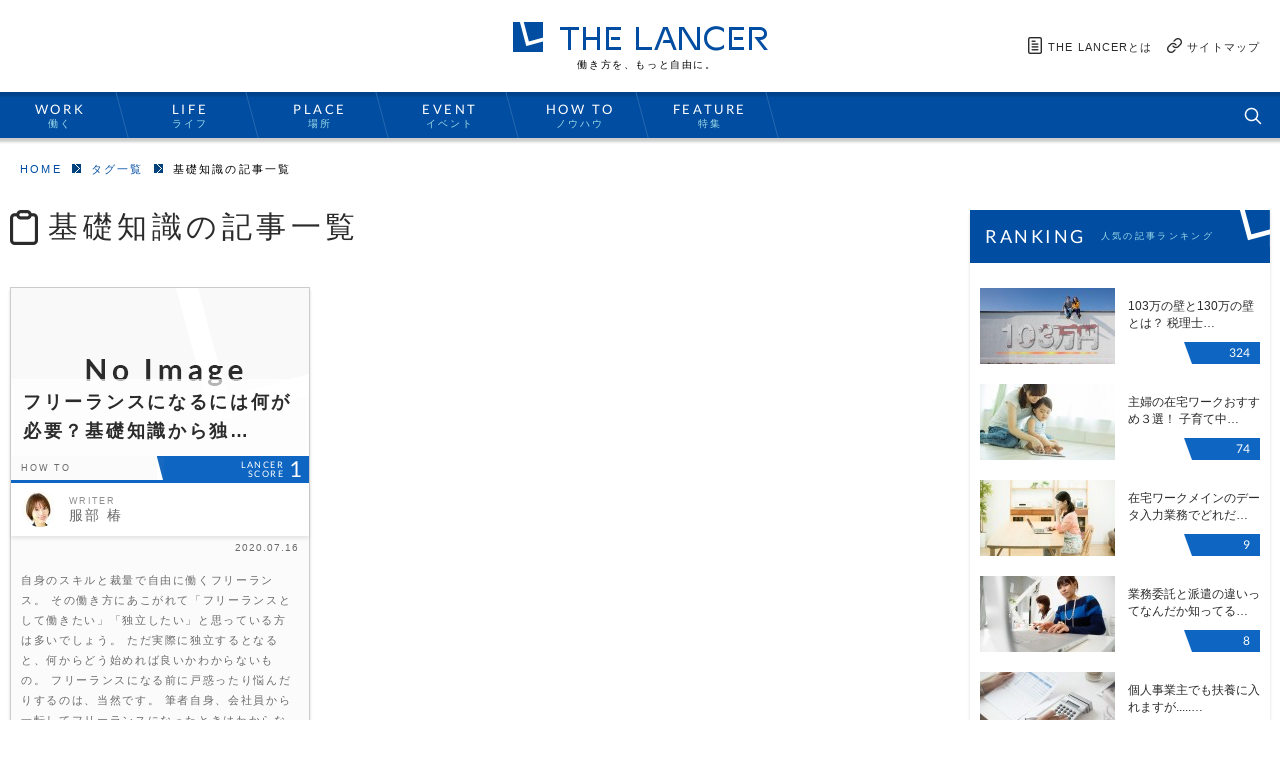

--- FILE ---
content_type: text/html; charset=UTF-8
request_url: https://www.lancers.jp/magazine/tag/%E5%9F%BA%E7%A4%8E%E7%9F%A5%E8%AD%98
body_size: 13295
content:
<!DOCTYPE html><html class="no-js" prefix="og: http://ogp.me/ns#"><head><meta charset="UTF-8"><title>「基礎知識」の記事一覧 | THE LANCER</title><meta name="viewport" content="width=device-width,initial-scale=1.0"><meta name="description" content="基礎知識働き方の選択を自由な意思で決める人を応援する『THE LANCER』で「」に関する記事をまとめた一覧ページです。フリーランスやSOHO、在宅ワーク、副業などの働き方に役立つ情報をご覧いただけます。" /><meta name="robots" content="max-image-preview:large" /><meta http-equiv="X-UA-Compatible" content="IE=edge"><meta property="fb:pages" content="184389651601629" /><meta property="fb:app_id" content="614134448610575"><meta property="og:locale" content="ja_JP"><meta property="og:type" content="article"><meta property="og:title" content="「基礎知識」の記事一覧 | THE LANCER"><meta property="og:description" content="基礎知識働き方の選択を自由な意思で決める人を応援する『THE LANCER』で「」に関する記事をまとめた一覧ページです。フリーランスやSOHO、在宅ワーク、副業などの働き方に役立つ情報をご覧いただけます。"><meta property="og:url" content="https://www.lancers.jp/magazine/tag/%E5%9F%BA%E7%A4%8E%E7%9F%A5%E8%AD%98"><meta property="og:site_name" content="THE LANCER"><meta property="og:image" content="https://s3.ap-northeast-1.amazonaws.com/wp.lancers.jp/magazine/wp-content/uploads/2015/06/logo_ogp.png"><meta property="og:image:width" content="1200" /><meta property="og:image:height" content="630" /><meta name="twitter:card" content="summary_large_image" /><meta name="twitter:site" content="@lancersjp"><link rel="shortcut icon" href="https://www.lancers.jp/magazine/wp-content/themes/thelancer/images/favicon.ico"><link rel="apple-touch-icon-precomposed" href="https://www.lancers.jp/magazine/wp-content/themes/thelancer/images/apple-touch-icon.png"><style>@font-face{font-family:"Lato";font-style:normal;font-weight:400;font-display:swap;src:url(https://fonts.gstatic.com/s/lato/v23/S6uyw4BMUTPHjx4wXiWtFCc.woff2) format("woff2");unicode-range:U+0000-00FF,U+0131,U+0152-0153,U+02BB-02BC,U+02C6,U+02DA,U+02DC,U+2000-206F,U+2074,U+20AC,U+2122,U+2191,U+2193,U+2212,U+2215,U+FEFF,U+FFFD}body{font-family:"Helvetica Neue",Arial,"Hiragino Kaku Gothic ProN","Hiragino Sans",Meiryo,sans-serif}.article-lance-score,.aside-heading,.aside-ranking-count,.post-author-job,.post-score,.post-author-job,.post-aside-score{font-family:"Lato",sans-serif}body{-webkit-text-size-adjust:100%;-ms-text-size-adjust:100%;margin:0;padding:0;border:0;outline:0;vertical-align:baseline;line-height:1;word-break:break-all}div,span,object,iframe,h1,h2,h3,h4,h5,h6,p,blockquote,pre,abbr,address,cite,code,del,dfn,em,img,ins,kbd,q,samp,small,strong,sub,sup,var,b,i,dl,dt,dd,ol,ul,li,fieldset,form,label,legend,table,caption,tbody,tfoot,thead,tr,th,td,article,aside,canvas,details,figcaption,figure,footer,header,hgroup,menu,nav,section,summary,time,mark,audio,video,input,textarea{margin:0;padding:0;border:none;font-size:100%;font-weight:normal;vertical-align:baseline;background:transparent}font{font-size:inherit}img{vertical-align:bottom}article,aside,details,figcaption,figure,footer,header,menu,nav,section,div,address,iframe,canvas,hr,textarea{display:block;line-height:1}a,label{cursor:pointer}blockquote{padding:0;margin:0;display:block}address,em{font-style:normal}hr{border:0;margin:0;padding:0}ul,ol,li{list-style:none}textarea{resize:vertical;overflow:hidden;-webkit-appearance:none;border:none}input,button,select{vertical-align:middle;border-radius:0px;border:none;background:transparent;margin:0;padding:0;-webkit-appearance:none}table{border-collapse:collapse}*:before,*:after{padding:0;margin:0;line-height:1}html{font-size:62.5%}body{line-height:1;min-width:1280px;-webkit-font-smoothing:antialiased}h1{font-size:24px;font-style:normal;font-variant:normal;font-weight:500;line-height:26.4px}p{font-size:14px;font-style:normal;font-variant:normal;font-weight:400;line-height:20px}blockquote{font-size:21px;font-style:normal;font-variant:normal;font-weight:400;line-height:30px}pre{font-size:13px;font-style:normal;font-variant:normal;font-weight:400;line-height:18.57143px}a{text-decoration:none;color:#189de5;outline:none;text-decoration:none}a:hover{color:#676767;text-decoration:underline}::-moz-selection{background-color:#b3d4fc;color:#000}::selection{background-color:#b3d4fc;color:#000}.clearfix,.container,.footer-nav{*zoom:1}.clearfix:before,.container:before,.footer-nav:before,.clearfix:after,.container:after,.footer-nav:after{content:" ";display:table}.clearfix:after,.container:after,.footer-nav:after{clear:both}.screen-reader-text{border:0;clip:rect(1px, 1px, 1px, 1px);clip-path:inset(50%);height:1px;margin:-1px;overflow:hidden;padding:0;position:absolute !important;width:1px;word-wrap:normal !important}.screen-reader-text:focus{background-color:#eee;clip:auto !important;clip-path:none;color:#444;display:block;font-size:1em;height:auto;left:5px;line-height:normal;padding:15px 23px 14px;text-decoration:none;top:5px;width:auto;z-index:100000}.wrapper{margin:0 auto}#header{position:relative;min-width:1280px;margin:auto}#header.is-sticky{margin-bottom:46px}.main-content{width:1260px;margin:20px auto}.main-content.main-content-top{margin:35px auto 80px auto}.main-visual-1{height:400px;width:100%;margin-top:-6px;position:relative;overflow:hidden}.main-visual-1::before{content:"";display:block;z-index:-1;position:absolute;top:0;left:0;width:100%;height:100%;background:no-repeat scroll center center/cover;filter:blur(8px);opacity:.7}#main-visual .slider{width:1280px;height:100%;margin:0 auto}#main-visual .feature-item{position:relative}#main-visual .feature-item:hover .feature-thumb{opacity:.5}#main-visual .feature-full{position:relative;height:100%;float:left;width:50%;display:block;float:left}#main-visual .feature-full .feature-title{padding:72px 20px 0 20px;color:#fff;font-size:30px;line-height:48px;letter-spacing:.15em}#main-visual .feature-full .feature-title-box{margin-top:50px;height:199px;background-image:url("/magazine/wp-content/themes/thelancer/images/feature-large-scrim.png")}#main-visual .feature-small{height:50%;width:25%;display:block;float:left}#main-visual .feature-small .feature-title{padding:0 20px;color:#fff;font-size:20px;line-height:36px;letter-spacing:.12em}#main-visual .feature-small .feature-title-box{height:128px;padding-top:30px;background:url("/magazine/wp-content/themes/thelancer/images/feature-small-scrim.png") repeat-x center bottom;box-sizing:border-box}#main-visual .feature-category{font-size:9px;line-height:9px;letter-spacing:.3em;position:absolute;left:19px;bottom:10px;z-index:3;opacity:.5;color:#fff}#main-visual .feature-thumb{transition:all .2s ease;position:absolute;top:0;z-index:0}#main-visual .feature-title-box{z-index:2;position:absolute;bottom:0}#main-visual .feature-link{display:block;height:100%;width:100%;position:absolute;z-index:3;margin-top:-3px;transition:border-bottom .35s;border-bottom:solid 3px rgba(159,221,234,0)}#main-visual .feature-link:hover{transition:border-bottom .35s;border-bottom:solid 3px #9fddea}a:hover,a:active,a:link{text-decoration:none}.link-about{visibility:hidden;opacity:0;position:absolute;right:70px;top:16px;font-size:12px;transition:all .2s ease}.link-about a{display:block;box-sizing:border-box;color:#fff;letter-spacing:.1em;transition:all .2s ease;padding-bottom:10px;border-bottom:solid 3px rgba(159,221,234,0)}.link-about a:hover{border-bottom:3px solid #9fddea}.link-about .icons{position:relative;top:-1px;margin-right:10px;vertical-align:middle}.main-nav{background:url("/magazine/wp-content/themes/thelancer/images/menu-bg.png");height:52px;width:100%;display:table;position:relative;z-index:4;min-width:1280px}.main-nav.is-sticky{position:fixed;top:0}.main-nav.is-sticky .menu{transition:all .2s ease;transform:translateX(40px)}.main-nav.is-sticky .menu-logo{top:11px;transform:scale(1);opacity:1}.main-nav.is-sticky .link-about{visibility:visible;transform:scale(1);opacity:1}.main-nav .menu{position:relative;max-width:950px;clear:both;display:inline-table;z-index:2;transition:all .2s ease;left:0px;transform:translateX(0)}.main-nav .menu a{display:block;box-sizing:border-box;color:auto;height:46px;width:80%;margin:0 auto;text-align:center;transition:border-bottom .35s;border-bottom:solid 3px rgba(159,221,234,0)}.main-nav .menu a:hover{transition:border-bottom .35s;border-bottom:solid 3px #9fddea}.main-nav .menu a.current{border-bottom:solid 3px #9fddea}.main-nav .menu li{width:130px;height:46px;display:block;float:left;background-image:url("/magazine/wp-content/themes/thelancer/images/menu-divider.png");background-position:right;background-repeat:no-repeat;display:table-cell;vertical-align:middle}.main-nav .menu .main-link{display:inline-block;color:#fff;font-size:13px;font-family:"Lato",sans-serif;font-weight:300;display:block;clear:both;text-align:center;padding-top:11px;padding-bottom:3px;margin-left:-10px;letter-spacing:.2em}.main-nav .menu .sub-link{display:inline-block;color:#9fddea;font-size:10px;display:block;clear:both;text-align:center;margin-left:-10px;letter-spacing:.18em}.menu-logo{position:absolute;top:10px;left:15px;transform:scale(0);transition:all .2s ease;opacity:0}.menu-logo a{transition:all .2s ease}.menu-logo a:hover{opacity:.8}.container{position:relative;width:1260px;margin:0 auto}.main{width:940px;float:left;position:relative}.main-full{width:800px;float:none;margin:0 auto}.sidebar{width:300px;float:right}.text-body{position:relative;padding:0px 20px 40px;font-size:16px;letter-spacing:.2em}.text-body p{font-size:16px;line-height:2.2;margin-top:35px;color:#6b6b6b}.text-body-normal{position:relative;padding:0px 20px 40px 0;font-size:16px;letter-spacing:.2em}.text-body-normal p{font-size:16px;line-height:2.2;margin-top:35px}.align-center{margin:0 auto;display:block;float:none}.align-left{float:left;display:block}.align-right{float:right;display:block}.text-align-center{text-align:center}.not-found-title{text-align:center;font-size:96px;line-height:112px;color:#2b2b2b}.not-found-msg{text-align:center;font-size:38px;line-height:48px;color:#2b2b2b}.page-not-found{margin-top:35px}.page-not-found-body{position:relative;padding:75px 20px;font-size:16px;letter-spacing:.2em}.page-not-found-anim{margin-top:60px}.page-not-found-body{padding:38px 20px 80px 20px}.page-not-found-body p{font-size:16px;line-height:2.2;margin-top:35px;color:#6b6b6b}.about-section{margin-bottom:80px}.about-section-top{background:url(/magazine/wp-content/themes/thelancer/images/about-bg1.png) no-repeat right bottom}.about-section-middle{border:1px solid #f2f2f2}.about-section-middle .about-heading{border:none;font-size:16px}.about-section-middle .about-body{padding:20px 20px}.about-section-middle .about-body p{font-size:12px}.about-section-middle .about-body p:first-child{margin-top:0}.about-heading{background:#f2f2f2;border:0px solid #ccc;border-top-width:1px;border-bottom-width:1px;font-size:18px;padding:20px;letter-spacing:.18em}.about-sub-heading{font-size:38px;letter-spacing:.18em;text-align:center;line-height:1;margin:100px auto}.about-heading-follow{background:url(/magazine/wp-content/themes/thelancer/images/aside-point.png) no-repeat right top #004da1;border-top-width:1px;border-bottom-width:1px;font-size:24px;color:#fff;text-align:center;padding:16px;letter-spacing:.18em;line-height:1;position:relative}.about-heading-follow:after{content:" ";display:block;position:absolute;width:0;height:0;margin:auto;bottom:-10px;left:0;right:0;border-top:10px solid #004da1;border-left:15px solid transparent;border-bottom:none;border-right:15px solid transparent}.about-body{position:relative;padding:0px 20px 60px;font-size:16px;letter-spacing:.2em}.about-body p{font-size:16px;line-height:2.2;margin-top:35px;color:#6b6b6b}.about-body .about-author{text-align:right;font-size:10px}.about-bg{position:absolute;display:table;height:100%;width:100%;top:0;left:0;z-index:-1}.about-bg-left{display:table-cell;width:50%;border-right:1px solid #f2f2f2}.about-bg-right{display:table-cell;width:50%}.about-sns{overflow:hidden;width:320px;margin:35px auto -40px}.about-sns>li{float:left;margin:15px}.about-sns>li>a{display:block;box-shadow:0 3px 3px rgba(0,0,0,.15);transition:all .2s ease;height:50px}.about-sns>li>a:hover{box-shadow:0 4px 4px rgba(0,0,0,.25)}.about-sns>li>a>.icons{text-indent:100%;white-space:nowrap;overflow:hidden}.articles{display:flex;flex-wrap:wrap;gap:40px 20px;margin-bottom:40px}.front_article{flex:0 0 298px;font-size:16px;line-height:22px;display:block;background-color:#fbfbfb;border:solid 1px #cbcbcb;position:relative;box-shadow:0 3px 3px rgba(0,0,0,.15);transition:all .2s ease}.front_article:hover{box-shadow:0 4px 4px rgba(0,0,0,.25)}.front_article>a{display:block;color:#6b6b6b;transition:all .2s ease}.front_article>a:hover .article-post-thumb{opacity:.5}.article-post-thumb{transition:all .2s ease;position:absolute;top:0;z-index:0}.article-content-preview>p{font-size:11px}.article-title-box{margin-top:91px;position:relative;z-index:2;height:77px;background-color:rgba(255,255,255,.65);display:table;width:100%}.article-title{display:table-cell;font-size:18px;line-height:1.66;letter-spacing:.15em;padding:0 12px;color:#2b2b2b;width:100%;vertical-align:middle;font-weight:bold}.article-category-box{border-bottom:solid 3px #0e66c2;height:24px;clear:both;width:100%;display:inline-block;position:relative}.article-category{width:153px;left:0;position:relative;font-size:9px;line-height:24px;letter-spacing:.2em;vertical-align:middle;padding-left:10px}.article-lance-score{padding-top:1px;width:145px;right:0;top:0;position:absolute;color:#fff;background-color:#0e66c2;background-image:url("/magazine/wp-content/themes/thelancer/images/article-category-divider.png");background-position:left;background-repeat:no-repeat;padding-left:7px;text-align:right}.article-lance-score-title{display:inline-block;font-size:9px;line-height:9px;letter-spacing:.15em;vertical-align:middle;padding-left:8px}.article-lance-score-value{display:inline-block;font-size:22px;line-height:24px;letter-spacing:.05em;vertical-align:middle;padding-right:6px;margin-left:5px}.article-author{height:53px;background:#fff;box-shadow:0 3px 3px rgba(0,0,0,.08)}.article-author-thumb{height:36px;width:36px;max-width:36px;max-height:36px;position:relative;margin:8px 11px;display:block;float:left;overflow:hidden;border-radius:50%}.article-author-thumb img{width:100%;height:auto}.article-author-thumb-big{height:70px;width:70px}.article-author-job{position:relative;top:14px;color:#8f8f8f;font-size:9px;letter-spacing:.15em;display:block}.article-author-name{position:relative;top:16px;font-size:14px;line-height:14px;letter-spacing:.15em;display:block}.article-date{color:#6b6b6b;font-size:10px;line-height:24px;text-align:right;padding:0 10px;letter-spacing:.1em}.article-content-preview{color:#6b6b6b;font-size:11px;line-height:24px;letter-spacing:.15em;padding:10px;border-bottom:solid 1px #f2f2f2}.article-more{color:#02427d;font-size:11px;text-align:right;display:block;padding-right:4px}.article-tags{border-top:solid 1px #fff}.article-tags-list{margin:17px 7px}.article-tags-list li{margin:3px;display:inline-block}.articles-more{box-shadow:0 3px 3px rgba(0,0,0,.15);transition:all .2s ease}.articles-more:hover{box-shadow:0 4px 4px rgba(0,0,0,.25)}.aside{margin-bottom:40px;box-shadow:0 3px 3px rgba(0,0,0,.15)}.aside-header{background:url(/magazine/wp-content/themes/thelancer/images/aside-point.png) no-repeat right top #004da1;height:53px}.aside-heading{display:inline-block;padding:0 15px;color:#fff;font-size:18px;line-height:53px;vertical-align:middle;letter-spacing:.14em}.aside-tagline{font-size:9px;display:inline-block;color:#9fddea;line-height:53px;letter-spacing:.26em}.aside-body{padding:15px 0}.aside-link a{color:#004da1;background:#f2f2f2;line-height:53px;padding:0 10px;text-align:right;font-size:12px;letter-spacing:.2em;display:block;transition:all .2s ease}.aside-link a:hover{background:#02427d;color:#fff}.aside-link a:hover .link-blue{opacity:0}.aside-link-icon{display:inline-block;position:relative;font-size:12px;vertical-align:middle}.aside-link-icon .link-blue,.aside-link-icon .link-white{position:absolute;left:-20px;top:-10px}.aside-link-icon .link-blue{transition:all .2s ease;z-index:2}.aside-ranking-item a{display:block;overflow:hidden;padding:10px;color:#2b2b2b;position:relative}.aside-ranking-item a:hover .aside-ranking-image{opacity:.5}.aside-ranking-image{transition:all .2s ease;float:left;width:134px}.aside-ranking-body{float:right;width:132px}.aside-ranking-body>p{font-size:12px;line-height:1.48;margin:10px 0 8px}.aside-ranking-count{position:absolute;bottom:10px;right:10px;font-size:12px;box-sizing:border-box;padding:0 10px;background:#0e66c2;color:#fff;line-height:22px;width:68px;text-align:right;float:right}.aside-ranking-count:after{content:" ";display:block;position:absolute;top:0;left:-8px;border-top:22px solid #0e66c2;border-right:none;border-bottom:none;border-left:8px solid transparent}.aside-tag-list{overflow:hidden;padding:0px 10px;margin:-3px}.aside-tag-list .tag{font-size:12px;border-radius:12px}.aside-tag-list>li{float:left;margin:3px}.aside-sns{padding:10px 0;background:#f2f2f2}.aside-sns>li{padding:10px 20px}.aside-sns>li a{display:block;color:#2b2b2b;font-size:12px;letter-spacing:.18em}.aside-sns>li a>.icons{vertical-align:middle;margin-right:18px;box-shadow:0 3px 3px rgba(0,0,0,.3);transition:all .2s ease}.aside-sns>li a:hover>.icons{box-shadow:0 4px 4px rgba(0,0,0,.25)}.aside-banner{transition:all .2s ease}.aside-banner:hover{box-shadow:0 4px 4px rgba(0,0,0,.25)}.bread{font-size:11px;letter-spacing:.2em;margin:20px}.bread-item{display:inline-block}.bread-item a{color:#004da1}.bread-item a:after{content:" ";display:inline-block;margin:0 10px}.bread-item:last-child a{color:#2b2b2b}.bread-item:last-child a:after{display:none}.button{background:#02427d;font-size:12px;line-height:36px;color:#fff;display:block;width:100%;text-align:center;letter-spacing:.12em}.button:hover{color:#fff}.button .icons{visibility:middle;margin-right:10px}.button-request{background:#fe4819}.button-more{font-size:14px;line-height:50px;box-shadow:0 3px 3px rgba(0,0,0,.15);transition:all .2s ease}.button-more:hover{box-shadow:0 4px 4px rgba(0,0,0,.25)}.button-more .icons{position:relative;top:3px;margin-right:15px}.link-category-nested{margin-top:20px}.link-category-nested li.link-category-heading{margin-top:20px;width:23%;display:inline-block;vertical-align:top}.link-category-nested li.link-category-heading .custom-link{display:block;margin:0 0 40px 20px}.link-category-nested li{width:75%;vertical-align:top;display:inline-block}.link-category-nested li .custom-link{display:block;margin:0 0 40px 20px}.link-category-nested ul{width:100%;border-left:solid 2px #f2f2f2;display:inline-block;height:auto;margin-bottom:20px;padding-left:20px}.link-category-nested ul li{margin:20px 0 20px 0;width:33%;display:inline-block}.link-category-nested ul .custom-link{display:block;margin:0 20px 0 0;line-height:1.8;height:auto}.link-category-nested ul .custom-link a{position:relative;padding-left:28px}.link-category-nested ul .custom-link a:before{position:absolute;left:0px;top:6px}.link-category{margin-top:40px;word-spacing:0px}.link-category li{margin-right:-1%;width:25%;display:inline-block;vertical-align:top}.link-category .custom-link,.link-category .custom-link-out{display:block;margin:0 0 40px 20px}.category-section{margin-bottom:80px}.footer{background-color:#f9f9f9;position:relative;clear:both;box-shadow:inset 0 3px 3px rgba(0,0,0,.15)}.footer-top{position:relative;padding:20px;border-bottom:1px solid #f2f2f2;box-shadow:0 1px #fff}.footer-bottom{display:flex;align-items:center;padding:20px 12px}.footer-nav>li{float:left}.footer-nav>li:before{display:inline-block;content:"|";margin:0 20px}.footer-nav>li:first-child:before{display:none}.footer-nav a{color:#6b6b6b;letter-spacing:.1em;transition:all .2s ease}.footer-nav a>.icons{position:relative;vertical-align:middle;margin:0 0 0 5px}.footer-nav a[href]:hover{opacity:.6}.footer-nav-menu .prev .icons{top:-1px;left:-1px}.footer-nav-menu .next .icons{top:-1px;left:1px}.footer-logo{display:inline-block;vertical-align:middle;margin-right:8px}.footer-logo img{width:105px}.footer-pagetop{background:#02427d;width:51px;height:51px;position:fixed;bottom:59px;right:0;opacity:0;transition:opacity .2s ease}.footer-pagetop.is-visible{opacity:1}.footer-pagetop.is-visible a{opacity:1}.footer-pagetop.is-stop{position:absolute;bottom:0px}.footer-pagetop a{width:51px;height:51px;display:block;position:relative}.footer-pagetop a:hover .icons{position:absolute;top:18px}.footer-pagetop .icons{position:absolute;top:21px;right:0;left:0;margin:auto;transition:all .2s ease}.footer-tagline{display:inline-block;vertical-align:middle;letter-spacing:.1em}.footer-tagline a{color:#000;transition:all .2s ease}.footer-tagline a:hover{opacity:.6}.footer-tagline a .icons{vertical-align:middle}.footer-copy{display:inline-block;margin-left:auto;letter-spacing:.1em}.footer-nav-start-arrow,.footer-nav-end-arrow,.footer-nav a>.icons{margin:0}.footer-nav-menu{display:flex;align-items:center;justify-content:center;font-size:18px;line-height:34px;text-align:center;font-family:lato,arial,sans-serif}.footer-nav-menu .dots,.footer-nav-menu .current,.footer-nav-menu a{display:inline-block;margin-right:10px;width:34px;height:34px;line-height:1.8}.footer-nav-menu .current,.footer-nav-menu a{background-color:#02437d;border:solid 3px #02437d}.footer-nav-menu a{box-shadow:0 1px 1px rgba(0,0,0,.15);transition:box-shadow .2s ease}.footer-nav-menu a:not(.current){color:#fff}.footer-nav-menu a:not(.current):hover{box-shadow:0 3px 3px rgba(0,0,0,.3)}.footer-nav-menu .current{color:#333;background-color:#fff;border:solid 3px #02437d}.footer-nav-menu .prev{margin-right:20px}.footer-nav-menu .next{margin-left:10px}.category-heading{background:#fbfbfb;text-align:left;padding:16px 20px;font-size:18px;text-align:left;letter-spacing:.18em;margin-top:40px;font-weight:bold}.divider{border-bottom:solid 2px #f2f2f2;display:block}.page-heading{margin:0 0 40px 0}.page-heading-margin{margin:100px 0 40px 0}.page-heading-content{font-size:30px;color:#2b2b2b;letter-spacing:.15em;margin-left:10px;display:inline-block;vertical-align:top;margin-top:4px}.custom-link{height:16px}.custom-link>a{color:#004da1;text-decoration:none;font-size:14px}.custom-link>a:before{content:" ";display:inline-block;margin-right:10px;position:relative;top:2px}.custom-link>a[target=_blank]:before{content:" ";display:inline-block;margin-right:10px;position:relative;top:2px}.custom-link-out{height:16px}.custom-link-out>a{color:#004da1;text-decoration:none;font-size:16px}.custom-link-out>a:before{content:" ";display:inline-block;margin-right:10px;position:relative;top:2px}.custom-link-out>a:after{content:" ";display:inline-block;margin-right:10px;position:relative;top:2px;left:6px}.logo{margin:22px auto 21px auto;width:255px;text-align:center;clear:both}.logo-tagline{margin-top:7px;margin-left:14px;margin-bottom:0;padding:0;letter-spacing:.16em;line-height:1.2;font-size:10px}.post{width:840px;margin:0 auto 80px}.post-headign{font-size:36px;line-height:1.35;letter-spacing:.18em;margin-bottom:4px}.post-date{display:block;font-size:12px;color:#8f8f8f;line-height:2;letter-spacing:.18em;margin-bottom:18px}.post-thumbnail{margin-bottom:20px;text-align:center}.post-thumbnail img{width:100%;height:auto}.post-foreword{padding:20px;background:#f2f2f2;color:#5b5b5b;line-height:2.2;letter-spacing:.18em;font-size:12px;margin-bottom:26px}.post-detail{overflow:hidden;margin-bottom:60px}.post-author{overflow:hidden;width:360px;float:left}.post-author-image{float:left;margin-right:10px;width:36px;height:36px;border-radius:50%;overflow:hidden}.post-author-image img{width:100%;height:auto}.post-author-image-big{height:70px;width:70px}.post-author-job{margin-top:7px;font-size:10px;color:#8f8f8f;letter-spacing:.1em}.post-author-name{position:relative;font-size:14px;letter-spacing:.18em}.post-author-name a{color:#02427d}.post-author-name a:hover{text-decoration:underline}.post-others{overflow:hidden;width:460px;float:right}.post-sns{overflow:hidden;float:left}.post-sns>li{float:left;margin-right:10px}.post-sns a{transition:all .2s ease}.post-sns a:hover{opacity:.7}.post-score{float:right;position:relative;background:#0e66c2;width:230px;color:#fff;font-size:11px;line-height:36px;text-align:right;padding:0 22px;box-sizing:border-box;letter-spacing:.1em;text-align:left}.post-score:before{content:" ";display:block;position:absolute;border-top:4px solid transparent;border-right:4px solid #0e66c2;border-bottom:4px solid transparent;border-left:none;width:0;height:0;left:-4px;top:0;bottom:0;margin:auto}.post-score-value{display:inline-block;font-size:24px;line-height:36px;float:right}.post-body{font-size:16px;letter-spacing:.18em;color:#5b5b5b;margin-bottom:30px}.post-body a{color:#004da1;text-decoration:underline}.post-body a:hover{text-decoration:none}.post-body a[target=_blank]:after{content:" ";display:inline-block;margin-left:4px;margin-right:4px;position:relative;top:2px}.post-body p{font-size:16px;line-height:1.87;margin-top:30px;word-break:break-word}.post-body h2{position:relative;font-size:30px;line-height:1.46;margin-bottom:20px;padding-left:36px;color:#2b2b2b;letter-spacing:.2em}.post-body h2:before{top:7px;left:0;position:absolute;content:" ";display:inline-block;vertical-align:middle}.post-body h3{font-size:24px;line-height:1.46;padding:4px 0 4px 16px;border-left:5px solid #004da1;margin-top:60px;color:#2b2b2b;letter-spacing:.17em}.post-body h4{font-size:18px;line-height:1.77;background:#f2f2f2;padding:10px 20px;border-bottom:1px solid #2b2b2b;margin-top:30px;color:#2b2b2b;letter-spacing:.18em}.post-body ul{margin-top:30px}.post-body ul>li{padding-left:20px;position:relative;line-height:1.4;margin-top:8px}.post-body ul>li:before{content:" ";display:inline-block;position:absolute;top:4px;left:0;width:8px;height:8px;border:2px solid #6b6b6b;border-radius:50%;vertical-align:middle;margin-right:10px}.post-body blockquote{position:relative;background:#c1c1c1;color:#fff;padding:25px 30px;margin-top:30px;line-height:2}.post-body blockquote:before{content:" ";position:absolute;top:-10px;left:20px}.post-body table{margin-top:30px}.post-body table th{background:#f2f2f2;text-align:left;border:1px solid #f2f2f2;padding:20px 30px}.post-body table td{font-size:14px;line-height:2;border:1px solid #f2f2f2;padding:20px 30px}.post-body .post-custom-link{margin-top:30px}.post-body .post-custom-link>a:before{content:" ";display:inline-block;margin-right:10px;position:relative;top:2px}.post-body .post-custom-link>a[target=_blank]:before{content:" ";display:inline-block;margin-right:10px;position:relative;top:2px}.post-body .post-custom-link>a[target=_blank]:after{display:none}.post-body .post-custom-border{margin-top:30px;border:1px solid #2b2b2b;padding:22px 30px;line-height:2}.post-body .post-color-red{color:#fb4357}.post-body .post-color-blue{color:#0096db}.post-body .post-color-yellow{color:#ff7900}.post-body .post-size-small{font-size:14px}.post-body .post-size-large{font-size:18px}.post-body .post-size-exlarge{font-size:20px}.post-body strong{font-weight:bold}.post-body em{font-style:italic}.post-body .aligncenter{display:block;margin:0 auto}.post-body .alignright{float:right}.post-body .alignleft{float:left}.post-body img[class*=wp-image-],.post-body img[class*=attachment-]{height:auto;max-width:100%}.post-body .wp-caption{margin-top:30px;max-width:100%}.post-body .wp-caption-text{margin-top:10px;text-align:center;font-size:12px}.post-body iframe{width:840px !important;height:472px !important}.post-body .c-topic{color:#333;background:#f7f7f7;padding:24px 30px;margin-bottom:2rem}.post-body .c-topic__heading{margin:0;font-size:1.6rem;font-weight:bold}.post-body .c-topic__lists{margin:1rem 0 0}.post-body .c-topic__list{margin:1rem 0 0 1.75rem;font-weight:bold;list-style:decimal inside}.post-body .c-topic__link{font-size:14px;line-height:1.5;font-weight:normal;color:#666}.post-body .c-topic__link:hover{color:#333;opacity:1;text-decoration:underline}.post-aside-tag{overflow:hidden;margin:35px -5px}.post-aside-tag>li{float:left;margin:5px}.post-aside-writer-body{overflow:hidden;padding:20px 30px}.post-author{overflow:hidden;width:360px;float:left}.post-author-image{float:left;margin-right:10px}.post-author-name{position:relative;font-size:14px;margin-top:3px}.post-author-job{margin-top:5px;font-size:10px;color:#8f8f8f}.post-aside-writer{margin-bottom:40px}.post-aside-writer-heading{background:#f2f2f2;text-align:left;border:1px solid #f2f2f2;padding:20px 30px;font-size:18px;text-align:center;letter-spacing:.18em}.post-aside-writer-body{border:1px solid #f2f2f2}.post-aside-writer-body .post-author{width:240px}.post-aside-writer-body .post-author-name{font-size:18px;margin-top:5px}.post-aside-writer-body .post-author-job{margin-top:16px}.post-aside-whiter-button{float:right;margin:20px -10px}.post-aside-whiter-button>li{float:left;width:240px;margin:0 10px}.post-aside-whiter-button .icons{position:relative;top:3px}.post-aside-whiter-button a{transition:all .2s ease}.post-aside-whiter-button a:hover{opacity:.8}.post-aside-score{float:right;background:#0e66c2;color:#fff;width:209px;bottom:25px;left:20px;font-size:14px;padding:15px;box-sizing:border-box;position:relative;letter-spacing:.18em;margin-bottom:20px}.post-aside-score:before{content:" ";display:block;position:absolute;border-top:4px solid transparent;border-right:4px solid #0e66c2;border-bottom:4px solid transparent;border-left:none;width:0;height:0;left:-4px;top:0;bottom:0;margin:auto}.post-aside-score-heading{float:left}.post-aside-score-value{font-size:32px;line-height:65px;float:right;line-height:1;letter-spacing:.08em}.post-aside-score-detail{clear:both;text-align:center;font-size:12px;line-height:2;padding:10px}.post-aside-recomend{clear:both;margin-bottom:80px;overflow:hidden}.post-aside-recomend .post-aside-recomend-header{margin-bottom:30px}.post-aside-recomend .post-aside-recomend-body{display:flex;flex-wrap:wrap;gap:40px 20px}.post-aside-sns{width:640px;margin:0 auto 20px}.post-aside-sns li{float:left;margin-right:8px}.post-aside-sns-inner{width:460px;margin:auto}.search-box{float:right;display:table-cell;vertical-align:middle;text-align:center}.search-box-input{position:absolute;top:0;right:44px;padding-top:10px;padding-bottom:10px}.search-box-input input{background:#1a5fab;color:#fff;height:26px;width:0;padding-left:0px;letter-spacing:.2em;transition:all .2s ease}.search-box-input input::-webkit-input-placeholder{color:rgba(255,255,255,.6)}.search-box-input input:-ms-input-placeholder{color:rgba(255,255,255,.6)}.search-box-input input::-moz-placeholder{color:rgba(255,255,255,.6)}.search-box-input input.is-active{padding-left:10px;padding-right:10px;width:232px}.search-box-input input:focus{outline:none}.search-box-icon{margin:15px 18px 0 0;cursor:pointer}.search-box-icon:hover{transition:transform .5s ease;transform:rotateY(360deg)}.site-map{float:right;padding:40px 0px 0;position:absolute;top:-20px;right:20px}.site-map ul{position:relative}.site-map li{float:left;display:block;font-size:11px;margin-left:35px;letter-spacing:.1em}.site-map li>a{color:#2b2b2b;transition:all .2s ease}.site-map li>a .icons{display:inline-block;transition:all .2s ease}.site-map li>a .header-about,.site-map li>a .header-sitemap{opacity:1}.site-map li>a .header-about-blue,.site-map li>a .header-sitemap-blue{opacity:0}.site-map li>a .header-sitemap-blue{bottom:1px}.site-map li>a:hover{color:#0e66c2}.site-map li>a:hover .header-about,.site-map li>a:hover .header-sitemap{opacity:0}.site-map li>a:hover .header-about-blue,.site-map li>a:hover .header-sitemap-blue{opacity:1}.site-map-icon{position:relative;vertical-align:middle}.site-map-icon .icons{position:absolute;bottom:0px;left:-20px}.site-map-category-section a{display:block}.site-map-category-section a:hover{text-decoration:underline}.tag{transition:all .2s ease;font-size:10px;background-color:#c1c1c1;display:inline-block;width:auto;text-align:center;padding:6px 20px;border-radius:11px;color:#fff;letter-spacing:.1em}.tag:hover{background:#02427d;color:#fff}.tag-list{display:flex;flex-wrap:wrap;gap:20px}.tag-list li{transition:all .2s ease;width:300px;display:block}.tag-list li a{transition:all .2s ease;width:92%;display:block;overflow:hidden;text-overflow:ellipsis;white-space:nowrap}.tag-list li:hover{transition:all .2s ease}.tag-list li:hover .cat-link{background-color:#02437d;border:solid 2px #02437d}.tag-list li:hover .cat-score{background-image:url("/magazine/wp-content/themes/thelancer/images/tag-divider.png");background-color:#fff;background-position:0 -40px}.tag-list li:hover .tag-link{width:200px;overflow:hidden;display:inline-block}.tag-list li:hover .tag-link a{color:#fff}.tag-list li:hover .tag-link a:before{content:" ";display:inline-block;margin-right:10px;position:relative;top:2px}.tag-list .cat-link{border:solid 2px #f9f9f9;display:block;position:relative;clear:both;width:100%;max-height:40px}.tag-list .cat-score{background-image:url("/magazine/wp-content/themes/thelancer/images/tag-divider.png");background-position:top left;background-repeat:no-repeat;margin-left:7px;font-family:lato,arial,sans-serif;font-size:16px;color:#2b2b2b;display:inline-block;background-color:#f9f9f9;background-repeat:no-repeat;padding-left:7px;text-align:right;width:50px;right:0;clear:both;height:100%;display:inline-block;text-align:right;position:absolute;max-height:40px}.tag-list .tag-score{line-height:36px;width:100%}.tag-list .tag-score-value{display:block;text-align:center}.tag-list .tag-link{width:200px;overflow:hidden;display:inline-block}.tag-list .tag-link>a{padding:10px 20px;color:#004da1;text-decoration:none;font-size:14px}.tag-list .tag-link>a:before{content:" ";display:inline-block;margin-right:10px;position:relative;top:2px}.writer_article{flex:1 1 457px;font-size:16px;line-height:22px;display:block;background-color:#fbfbfb;border:solid 1px #cbcbcb;position:relative;box-shadow:0 3px 3px rgba(0,0,0,.15);transition:all .2s ease}.writer_article:hover{box-shadow:0 6px 6px rgba(0,0,0,.3)}.writer_article .article-title-box{margin-top:0}.writer_article .article-author{border-bottom:solid 5px #0e66c2;height:38px}.writer_article .article-author-name{font-size:16px;line-height:15px;padding-left:4px;display:inline-block;width:242px;color:#1b1b1b;border-bottom:none;top:12px;letter-spacing:.1em}.writer_article .article-more{display:block;padding:10px 20px 6px;border-top:solid 1px #fff}.writer_article .article-more-link{display:inline-block;color:#02427d;font-size:14px;line-height:28px;top:-3px;position:relative;padding-left:4px;letter-spacing:.18em}.writer_article .article-author-thumb{height:70px;width:70px;max-width:70px;max-height:70px;margin:0 0 0 5px;z-index:1;position:relative;display:block;float:left;overflow:hidden;border-radius:50%}.writer_article .article-content-preview{margin-top:20px;padding:30px 30px 20px 30px}.writer_article .article-content-preview p{line-height:28px;font-size:14px}.writer_article .article-more-link-anchor{margin-top:-2px}.writer_article .article-author-thumb{top:-15px}.writer_article .article-lance-score{padding-top:0px;width:128px;right:0;top:0;position:relative;color:#fff;background-color:#0e66c2;background-image:url("/magazine/wp-content/themes/thelancer/images/writer-divider.png");background-position:left;background-repeat:no-repeat;padding-left:7px;text-align:right;display:table;float:right;height:100%}.writer_article .article-lance-score-title,.writer_article .article-lance-score-value{height:37px;display:table-cell;width:55px;padding:0}.writer_article .article-lance-score-value{font-size:18px;line-height:40px;letter-spacing:.05em;vertical-align:middle;padding-right:6px;margin-left:2px;padding-top:0}.writer_article .article-category-box{border:none}.icons{display:inline-block}.icons.bread,.bread-item a:after{background-image:url(/magazine/wp-content/themes/thelancer/images/icons.png);background-repeat:no-repeat;background-position:-331px -340px;width:9px;height:9px;background-size:423px 366px}.icons.category-clipboard{background-image:url(/magazine/wp-content/themes/thelancer/images/icons.png);background-repeat:no-repeat;background-position:-163px -299px;width:28px;height:35px;background-size:423px 366px}.icons.category-link{background-image:url(/magazine/wp-content/themes/thelancer/images/icons.png);background-repeat:no-repeat;background-position:-196px -299px;width:35px;height:35px;background-size:423px 366px}.icons.category-tag{background-image:url(/magazine/wp-content/themes/thelancer/images/icons.png);background-repeat:no-repeat;background-position:-82px -299px;width:35px;height:36px;background-size:423px 366px}.icons.category-writer{background-image:url(/magazine/wp-content/themes/thelancer/images/icons.png);background-repeat:no-repeat;background-position:-299px -244px;width:37px;height:37px;background-size:423px 366px}.icons.footer-nav-3dot{background-image:url(/magazine/wp-content/themes/thelancer/images/icons.png);background-repeat:no-repeat;background-position:-220px -289px;width:16px;height:3px;background-size:423px 366px}.icons.footer-nav-end-arrow{background-image:url(/magazine/wp-content/themes/thelancer/images/icons.png);background-repeat:no-repeat;background-position:-280px -340px;width:9px;height:14px;background-size:423px 366px}.icons.footer-nav-start-arrow{background-image:url(/magazine/wp-content/themes/thelancer/images/icons.png);background-repeat:no-repeat;background-position:-266px -340px;width:9px;height:14px;background-size:423px 366px}.icons.header-about-blue{background-image:url(/magazine/wp-content/themes/thelancer/images/icons.png);background-repeat:no-repeat;background-position:-407px -299px;width:14px;height:17px;background-size:423px 366px}.icons.header-about-white{background-image:url(/magazine/wp-content/themes/thelancer/images/icons.png);background-repeat:no-repeat;background-position:-124px -340px;width:14px;height:17px;background-size:423px 366px}.icons.header-about{background-image:url(/magazine/wp-content/themes/thelancer/images/icons.png);background-repeat:no-repeat;background-position:-105px -340px;width:14px;height:17px;background-size:423px 366px}.icons.header-sitemap-blue{background-image:url(/magazine/wp-content/themes/thelancer/images/icons.png);background-repeat:no-repeat;background-position:-246px -340px;width:15px;height:15px;background-size:423px 366px}.icons.header-sitemap{background-image:url(/magazine/wp-content/themes/thelancer/images/icons.png);background-repeat:no-repeat;background-position:-85px -340px;width:15px;height:17px;background-size:423px 366px}.icons.link-blank-small{background-image:url(/magazine/wp-content/themes/thelancer/images/icons.png);background-repeat:no-repeat;background-position:-316px -340px;width:10px;height:10px;background-size:423px 366px}.icons.link-blank,.custom-link>a[target=_blank]:before,.custom-link-out>a:after,.post-body a[target=_blank]:after,.post-body .post-custom-link>a[target=_blank]:before{background-image:url(/magazine/wp-content/themes/thelancer/images/icons.png);background-repeat:no-repeat;background-position:-164px -340px;width:16px;height:16px;background-size:423px 366px}.icons.link-blue,.custom-link>a:before,.custom-link-out>a:before,.post-body .post-custom-link>a:before{background-image:url(/magazine/wp-content/themes/thelancer/images/icons.png);background-repeat:no-repeat;background-position:-185px -340px;width:16px;height:16px;background-size:423px 366px}.icons.link-white{background-image:url(/magazine/wp-content/themes/thelancer/images/icons.png);background-repeat:no-repeat;background-position:-143px -340px;width:16px;height:16px;background-size:423px 366px}.icons.nav-logo{background-image:url(/magazine/wp-content/themes/thelancer/images/icons.png);background-repeat:no-repeat;background-position:0px -340px;width:26px;height:26px;background-size:423px 366px}.icons.page-not-found{background-image:url(/magazine/wp-content/themes/thelancer/images/icons.png);background-repeat:no-repeat;background-position:0px 0px;width:423px;height:239px;background-size:423px 366px}.icons.pagetop{background-image:url(/magazine/wp-content/themes/thelancer/images/icons.png);background-repeat:no-repeat;background-position:-294px -340px;width:17px;height:11px;background-size:423px 366px}.icons.post-heading,.post-body h2:before{background-image:url(/magazine/wp-content/themes/thelancer/images/icons.png);background-repeat:no-repeat;background-position:-376px -299px;width:26px;height:26px;background-size:423px 366px}.icons.search-dots{background-image:url(/magazine/wp-content/themes/thelancer/images/icons.png);background-repeat:no-repeat;background-position:-345px -340px;width:1px;height:8px;background-size:423px 366px}.icons.search{background-image:url(/magazine/wp-content/themes/thelancer/images/icons.png);background-repeat:no-repeat;background-position:-62px -340px;width:18px;height:18px;background-size:423px 366px}.icons.sns-facebook-big{background-image:url(/magazine/wp-content/themes/thelancer/images/icons.png);background-repeat:no-repeat;background-position:-110px -244px;width:50px;height:50px;background-size:423px 366px}.icons.sns-facebook-circle{background-image:url(/magazine/wp-content/themes/thelancer/images/icons.png);background-repeat:no-repeat;background-position:-122px -299px;width:36px;height:36px;background-size:423px 366px}.icons.sns-facebook-white{background-image:url(/magazine/wp-content/themes/thelancer/images/icons.png);background-repeat:no-repeat;background-position:-31px -340px;width:26px;height:26px;background-size:423px 366px}.icons.sns-facebook{background-image:url(/magazine/wp-content/themes/thelancer/images/icons.png);background-repeat:no-repeat;background-position:-271px -299px;width:30px;height:30px;background-size:423px 366px}.icons.sns-google-big{background-image:url(/magazine/wp-content/themes/thelancer/images/icons.png);background-repeat:no-repeat;background-position:-55px -244px;width:50px;height:50px;background-size:423px 366px}.icons.sns-google-circle{background-image:url(/magazine/wp-content/themes/thelancer/images/icons.png);background-repeat:no-repeat;background-position:-41px -299px;width:36px;height:36px;background-size:423px 366px}.icons.sns-google{background-image:url(/magazine/wp-content/themes/thelancer/images/icons.png);background-repeat:no-repeat;background-position:-306px -299px;width:30px;height:30px;background-size:423px 366px}.icons.sns-hatena-circle{background-image:url(/magazine/wp-content/themes/thelancer/images/icons.png);background-repeat:no-repeat;background-position:-382px -244px;width:36px;height:36px;background-size:423px 366px}.icons.sns-pocket-circle{background-image:url(/magazine/wp-content/themes/thelancer/images/icons.png);background-repeat:no-repeat;background-position:-341px -244px;width:36px;height:36px;background-size:423px 366px}.icons.sns-rss-big{background-image:url(/magazine/wp-content/themes/thelancer/images/icons.png);background-repeat:no-repeat;background-position:0px -244px;width:50px;height:50px;background-size:423px 366px}.icons.sns-rss{background-image:url(/magazine/wp-content/themes/thelancer/images/icons.png);background-repeat:no-repeat;background-position:-341px -299px;width:30px;height:30px;background-size:423px 366px}.icons.sns-twitter-big{background-image:url(/magazine/wp-content/themes/thelancer/images/icons.png);background-repeat:no-repeat;background-position:-165px -244px;width:50px;height:50px;background-size:423px 366px}.icons.sns-twitter-circle{background-image:url(/magazine/wp-content/themes/thelancer/images/icons.png);background-repeat:no-repeat;background-position:0px -299px;width:36px;height:36px;background-size:423px 366px}.icons.sns-twitter{background-image:url(/magazine/wp-content/themes/thelancer/images/icons.png);background-repeat:no-repeat;background-position:-236px -299px;width:30px;height:30px;background-size:423px 366px}.icons.tag-score-bg{background-image:url(/magazine/wp-content/themes/thelancer/images/icons.png);background-repeat:no-repeat;background-position:-220px -244px;width:74px;height:40px;background-size:423px 366px}.icons.tag-white,.tag-list li:hover .tag-link a:before{background-image:url(/magazine/wp-content/themes/thelancer/images/icons.png);background-repeat:no-repeat;background-position:-206px -340px;width:15px;height:15px;background-size:423px 366px}.icons.tag,.tag-list .tag-link>a:before{background-image:url(/magazine/wp-content/themes/thelancer/images/icons.png);background-repeat:no-repeat;background-position:-226px -340px;width:15px;height:15px;background-size:423px 366px} </style><script src="https://www.lancers.jp/magazine/wp-content/themes/thelancer/js/lib/jquery-3.6.0.min.js" defer></script><script src="https://www.lancers.jp/magazine/wp-content/themes/thelancer/js/common.min.js" defer></script><meta name='robots' content='max-image-preview:large' /><style>img:is([sizes="auto" i], [sizes^="auto," i]) { contain-intrinsic-size: 3000px 1500px }</style><link rel='stylesheet' id='taxopress-frontend-css-css' href='https://www.lancers.jp/magazine/wp-content/plugins/simple-tags/assets/frontend/css/frontend.css?ver=3.37.4' type='text/css' media='all' /><style id='classic-theme-styles-inline-css' type='text/css'>  .wp-block-button__link{color:#fff;background-color:#32373c;border-radius:9999px;box-shadow:none;text-decoration:none;padding:calc(.667em + 2px) calc(1.333em + 2px);font-size:1.125em}.wp-block-file__button{background:#32373c;color:#fff;text-decoration:none} </style><script type="text/javascript" src="https://www.lancers.jp/magazine/wp-includes/js/jquery/jquery.min.js?ver=3.7.1" id="jquery-core-js"></script><script type="text/javascript" src="https://www.lancers.jp/magazine/wp-includes/js/jquery/jquery-migrate.min.js?ver=3.4.1" id="jquery-migrate-js"></script><script type="text/javascript" src="https://www.lancers.jp/magazine/wp-content/plugins/simple-tags/assets/frontend/js/frontend.js?ver=3.37.4" id="taxopress-frontend-js-js"></script><link rel="https://api.w.org/" href="https://www.lancers.jp/magazine/wp-json/" /><link rel="alternate" title="JSON" type="application/json" href="https://www.lancers.jp/magazine/wp-json/wp/v2/tags/393" /><link rel="canonical" href="https://www.lancers.jp/magazine/tag/%e5%9f%ba%e7%a4%8e%e7%9f%a5%e8%ad%98"><meta name="google-site-verification" content="EzL0MKqfUpiT4h0Q3TFDa2F4kLtY308o0zJdIZdHFd0" /><script> (function(w,d,s,l,i){w[l]=w[l]||[];w[l].push({'gtm.start': new Date().getTime(),event:'gtm.js'});var f=d.getElementsByTagName(s)[0], j=d.createElement(s),dl=l!='dataLayer'?'&l='+l:'';j.async=true;j.src= 'https://www.googletagmanager.com/gtm.js?id='+i+dl;f.parentNode.insertBefore(j,f); })(window,document,'script','dataLayer','GTM-WWS8TC92'); </script></head><body><noscript><iframe src="https://www.googletagmanager.com/ns.html?id=GTM-WWS8TC92" height="0" width="0" style="display:none;visibility:hidden"></iframe></noscript><header id="header"><div class="logo"><div><a href="https://www.lancers.jp/magazine/"><img src="https://www.lancers.jp/magazine/wp-content/themes/thelancer/images/top-logo.png" /></a></div><div class="logo-tagline">働き方を、もっと自由に。</div></div><nav id="site-map" class="site-map"><ul><li><a href="https://www.lancers.jp/magazine/about"><span class="site-map-icon"><span class="icons header-about-blue"></span><span class="icons header-about"></span></span> THE LANCERとは </a></li><li><a href="https://www.lancers.jp/magazine/sitemap"><span class="site-map-icon"><span class="icons header-sitemap-blue"></span><span class="icons header-sitemap"></span></span> サイトマップ </a></li></ul></nav></header><nav id="nav" class="main-nav"><div class="menu-logo"><a href="https://www.lancers.jp/magazine/"><span class="icons nav-logo"></span></a></div><ul class="menu"><li><a href="https://www.lancers.jp/magazine/category/work"><span class="main-link">WORK</span><span class="sub-link">働く</span></a></li><li><a href="https://www.lancers.jp/magazine/category/life"><span class="main-link">LIFE</span><span class="sub-link">ライフ</span></a></li><li><a href="https://www.lancers.jp/magazine/category/place"><span class="main-link">PLACE</span><span class="sub-link">場所</span></a></li><li><a href="https://www.lancers.jp/magazine/category/event"><span class="main-link">EVENT</span><span class="sub-link">イベント</span></a></li><li><a href="https://www.lancers.jp/magazine/category/howto"><span class="main-link">HOW TO</span><span class="sub-link">ノウハウ</span></a></li><li><a href="https://www.lancers.jp/magazine/category/feature"><span class="main-link">FEATURE</span><span class="sub-link">特集</span></a></li></ul><div class="link-about"><a href="https://www.lancers.jp/magazine/about"><span class="icons header-about-white"></span>THE LANCERとは</a></div><div class="search-box"><form name="" action="https://www.lancers.jp/magazine/" method="get" class="" novalidate="novalidate"><div class="search-box-input"><input type="text" name="s" value="" size="40" aria-required="true" aria-invalid="false" placeholder="Search..." /></div><span class="search-box-icon icons search"></span></form></div></nav><div id="wrapper" class="wrapper"><ol class="bread"><li class="bread-item"><a href="https://www.lancers.jp/magazine/">HOME</a></li><li class="bread-item"><a href="https://www.lancers.jp/magazine/tag">タグ一覧</a></li><li class="bread-item">基礎知識の記事一覧</li></ol><div id="main-content" class="main-content main-content-top"><div class="container"><div id="main" class="main"><section class="category-tag-section"><div class="page-heading"><span class="icons category-clipboard"></span><h1 class="page-heading-content">基礎知識の記事一覧</h1></div><div class="articles" id=""><article class="front_article article"><a href="https://www.lancers.jp/magazine/33455"><div class="article-meta"><div class="article-title-box"><h3 class="article-title">フリーランスになるには何が必要？基礎知識から独…</h3></div><div class="article-category-box"><div class="article-category">HOW TO</div><div class="article-lance-score"><span class="article-lance-score-title">LANCER<br/>SCORE</span><span class="article-lance-score-value">1</span></div></div><div class="article-author"><span class="article-author-thumb"><img src="https://s3.ap-northeast-1.amazonaws.com/wp.lancers.jp/magazine/wp-content/uploads/2019/12/23112051/892c539b25b53d6f8eb1726e9fa92dc8-36x36.jpg" alt="" width="36" height="36" /></span><span class="article-author-job">WRITER</span><span class="article-author-name">服部 椿</span></div><div class="article-date">2020.07.16</div><img class="article-post-thumb" src="https://www.lancers.jp/magazine/wp-content/themes/thelancer/images/noimage.png" alt="" /></div><div class="article-content-preview"><p>自身のスキルと裁量で自由に働くフリーランス。 その働き方にあこがれて「フリーランスとして働きたい」「独立したい」と思っている方は多いでしょう。 ただ実際に独立するとなると、何からどう始めれば良いかわからないもの。 フリーランスになる前に戸惑ったり悩んだりするのは、当然です。 筆者自身、会社員から一転してフリーランスになったときはわからないことだらけでした。そこで当記事では、フリーランスの基礎知識から独立するときの準備方法まで、筆者の経験談もふまえて解説します。フリーランスに必要なスキルや能力、個人事業主との違いもご案内しますので、独立を検討中の方は参考になさってください。</p><span class="article-more">もっと見る</span></div><div class="article-tags"><ul class="article-tags-list"><li><a class="tag" href="https://www.lancers.jp/magazine/tag/freelance">フリーランス</a></li><li><a class="tag" href="https://www.lancers.jp/magazine/tag/independence">独立</a></li><li><a class="tag" href="https://www.lancers.jp/magazine/tag/%e9%96%8b%e6%a5%ad%e5%b1%8a">開業届</a></li><li><a class="tag" href="https://www.lancers.jp/magazine/tag/%e5%9f%ba%e7%a4%8e%e7%9f%a5%e8%ad%98">基礎知識</a></li></ul></div></a></article></div></section><nav class="footer-nav-menu"></nav></div><div id="sidebar" class="sidebar"><aside class="aside"><div class="aside-header"><div class="aside-heading">RANKING</div><div class="aside-tagline">人気の記事ランキング</div></div><div class="aside-body"><ul class="aside-ranking"><li class="aside-ranking-item"><a href="https://www.lancers.jp/magazine/22007"><div class="aside-ranking-image"><img src="https://s3.ap-northeast-1.amazonaws.com/wp.lancers.jp/magazine/wp-content/uploads/2015/10/103manen-135x76.jpg" alt="103万の壁と130万の壁とは？ 税理士さんに聞く扶養の話" width="135" height="76"></div><div class="aside-ranking-body"><p>103万の壁と130万の壁とは？ 税理士…</p><div class="aside-ranking-count">324</div></div></a></li><li class="aside-ranking-item"><a href="https://www.lancers.jp/magazine/21397"><div class="aside-ranking-image"><img src="https://s3.ap-northeast-1.amazonaws.com/wp.lancers.jp/magazine/wp-content/uploads/2015/09/use_10367007151-135x76.jpg" alt="主婦の在宅ワークおすすめ３選！ 子育て中・妊娠中も安全・安心の仕事" width="135" height="76"></div><div class="aside-ranking-body"><p>主婦の在宅ワークおすすめ３選！ 子育て中…</p><div class="aside-ranking-count">74</div></div></a></li><li class="aside-ranking-item"><a href="https://www.lancers.jp/magazine/25342"><div class="aside-ranking-image"><img src="https://s3.ap-northeast-1.amazonaws.com/wp.lancers.jp/magazine/wp-content/uploads/2016/03/ddf02b7e238179f66567c2806006b12b1-135x76.jpg" alt="在宅ワークメインのデータ入力業務でどれだけ収入が得られるのかやってみた" width="135" height="76"></div><div class="aside-ranking-body"><p>在宅ワークメインのデータ入力業務でどれだ…</p><div class="aside-ranking-count">9</div></div></a></li><li class="aside-ranking-item"><a href="https://www.lancers.jp/magazine/21009"><div class="aside-ranking-image"><img src="https://s3.ap-northeast-1.amazonaws.com/wp.lancers.jp/magazine/wp-content/uploads/2015/09/use_50002531001-135x76.jpg" alt="業務委託と派遣の違いってなんだか知ってる？" width="135" height="76"></div><div class="aside-ranking-body"><p>業務委託と派遣の違いってなんだか知ってる…</p><div class="aside-ranking-count">8</div></div></a></li><li class="aside-ranking-item"><a href="https://www.lancers.jp/magazine/30074"><div class="aside-ranking-image"><img src="https://s3.ap-northeast-1.amazonaws.com/wp.lancers.jp/magazine/wp-content/uploads/2017/05/kojin_fuyou_01-135x76.jpg" alt="個人事業主でも扶養に入れますが......ポイントと注意点は？" width="135" height="76"></div><div class="aside-ranking-body"><p>個人事業主でも扶養に入れますが.....…</p><div class="aside-ranking-count">49</div></div></a></li></ul></div><div class="aside-link"><a href="https://www.lancers.jp/magazine/ranking"><span class="aside-link-icon"><span class="icons link-blue"></span><span class="icons link-white"></span></span> すべてのランキングを見る</a></div></aside><aside class="aside"><div class="aside-header"><div class="aside-heading">TAG</div><div class="aside-tagline">人気のタグ</div></div><div class="aside-body"><ul class="aside-tag-list"><li><a href="https://www.lancers.jp/magazine/tag/freelance" class="tag">フリーランス</a></li><li><a href="https://www.lancers.jp/magazine/tag/basis" class="tag">基礎</a></li><li><a href="https://www.lancers.jp/magazine/tag/knowhow" class="tag">ノウハウ</a></li><li><a href="https://www.lancers.jp/magazine/tag/work" class="tag">仕事</a></li><li><a href="https://www.lancers.jp/magazine/tag/secondjob" class="tag">副業</a></li><li><a href="https://www.lancers.jp/magazine/tag/writing" class="tag">ライティング</a></li><li><a href="https://www.lancers.jp/magazine/tag/money" class="tag">お金</a></li><li><a href="https://www.lancers.jp/magazine/tag/businessowner" class="tag">個人事業主</a></li><li><a href="https://www.lancers.jp/magazine/tag/zaitaku" class="tag">在宅ワーク</a></li><li><a href="https://www.lancers.jp/magazine/tag/introduction-2" class="tag">ランサー紹介</a></li><li><a href="https://www.lancers.jp/magazine/tag/crowdsourcing" class="tag">クラウドソーシング</a></li><li><a href="https://www.lancers.jp/magazine/tag/kakuteishinkoku" class="tag">確定申告</a></li><li><a href="https://www.lancers.jp/magazine/tag/area" class="tag">地域</a></li><li><a href="https://www.lancers.jp/magazine/tag/woman" class="tag">女性</a></li><li><a href="https://www.lancers.jp/magazine/tag/tax" class="tag">税金</a></li><li><a href="https://www.lancers.jp/magazine/tag/nomad" class="tag">ノマド</a></li><li><a href="https://www.lancers.jp/magazine/tag/kokorogamae" class="tag">心構え</a></li><li><a href="https://www.lancers.jp/magazine/tag/%e5%83%8d%e3%81%8d%e6%96%b9" class="tag">働き方</a></li><li><a href="https://www.lancers.jp/magazine/tag/receivedknowhow" class="tag">受注ノウハウ</a></li><li><a href="https://www.lancers.jp/magazine/tag/place" class="tag">場所</a></li><li><a href="https://www.lancers.jp/magazine/tag/overseas" class="tag">海外</a></li><li><a href="https://www.lancers.jp/magazine/tag/design" class="tag">デザイン</a></li><li><a href="https://www.lancers.jp/magazine/tag/reward" class="tag">報酬</a></li><li><a href="https://www.lancers.jp/magazine/tag/engineer" class="tag">エンジニア</a></li><li><a href="https://www.lancers.jp/magazine/tag/client" class="tag">企業</a></li></ul></div><div class="aside-link"><a href="https://www.lancers.jp/magazine/tag"><span class="aside-link-icon"><span class="icons link-blue"></span><span class="icons link-white"></span></span> すべてのタグを見る</a></div></aside><aside class="aside"><div class="aside-header"><div class="aside-heading">SNS</div><div class="aside-tagline">ソーシャルアカウント</div></div><ul class="aside-sns"><li><a href="https://www.facebook.com/lancers.fan" target="_blank"><span class="icons sns-facebook"></span>Facebookで購読する</a></li><li><a href="https://twitter.com/lancersjp" target="_blank"><span class="icons sns-twitter"></span>Twitterでフォローする</a></li><li><a href="https://www.lancers.jp/magazine/feed" target="_blank"><span class="icons sns-rss"></span>RSSで購読する</a></li></ul></aside><aside class="aside aside-banner"><a href="https://www.lancers.jp/work/search?utm_source=the_lancer&utm_medium=referral&utm_campaign=the_lancer" target="_blank"><img src="https://www.lancers.jp/magazine/wp-content/themes/thelancer/images/banner-search.png?v=1.0" alt="ランサーズで仕事を探す" width="300" height="120" loading="lazy"></a></aside></div></div></div></div><footer id="footer" class="footer"><div class="footer-top"><ul class="footer-nav"><li><a href="https://www.lancers.jp/magazine/about">THE LANCERとは</a></li><li><a href="https://www.lancers.jp/magazine/sitemap">サイトマップ</a></li><li><a href="https://www.lancers.jp/magazine/writer">ライター一覧</a></li><li><a href="https://www.lancers.co.jp/other/inquiry/" target="_blank">お問い合わせ<span class="icons link-blank-small"></span></a></li><li><a href="https://www.lancers.co.jp/" target="_blank">運営会社<span class="icons link-blank-small"></span></a></li></ul><div class="footer-pagetop" id="js-pagetop"><a href="#"><span class="icons pagetop"></span></a></div></div><div class="footer-bottom"><div class="footer-logo"><a href="https://www.lancers.jp/?utm_source=the_lancer&utm_medium=referral&utm_campaign=the_lancer" target="_blank"><img src="https://www.lancers.jp/magazine/wp-content/themes/thelancer/images/logo_lancers.svg?v=1.0" width="105" height="33"/></a></div><div class="footer-tagline">フリーランスのお仕事サイト <a href="https://www.lancers.jp/?utm_source=the_lancer&utm_medium=referral&utm_campaign=the_lancer" target="_blank">クラウドソーシング「ランサーズ」<span class="icons link-blank-small"></span></a></div><div class="footer-copy">&copy; Lancers,Inc.</div></div></footer><script type="speculationrules"> {"prefetch":[{"source":"document","where":{"and":[{"href_matches":"\/magazine\/*"},{"not":{"href_matches":["\/magazine\/wp-*.php","\/magazine\/wp-admin\/*","\/magazine\/wp-content\/uploads\/*","\/magazine\/wp-content\/*","\/magazine\/wp-content\/plugins\/*","\/magazine\/wp-content\/themes\/thelancer\/*","\/magazine\/*\\?(.+)"]}},{"not":{"selector_matches":"a[rel~=\"nofollow\"]"}},{"not":{"selector_matches":".no-prefetch, .no-prefetch a"}}]},"eagerness":"conservative"}]} </script><script type="text/javascript" id="flying-scripts">const loadScriptsTimer=setTimeout(loadScripts,5*1000);const userInteractionEvents=['click', 'mousemove', 'keydown', 'touchstart', 'touchmove', 'wheel'];userInteractionEvents.forEach(function(event){window.addEventListener(event,triggerScriptLoader,{passive:!0})});function triggerScriptLoader(){loadScripts();clearTimeout(loadScriptsTimer);userInteractionEvents.forEach(function(event){window.removeEventListener(event,triggerScriptLoader,{passive:!0})})} function loadScripts(){document.querySelectorAll("script[data-type='lazy']").forEach(function(elem){elem.setAttribute("src",elem.getAttribute("data-src"))})}</script><script> (function(w,d,s,l,i){w[l]=w[l]||[];w[l].push({'gtm.start': new Date().getTime(),event:'gtm.js'});var f=d.getElementsByTagName(s)[0], j=d.createElement(s),dl=l!='dataLayer'?'&l='+l:'';j.async=true;j.src= 'https://www.googletagmanager.com/gtm.js?id='+i+dl;f.parentNode.insertBefore(j,f); })(window,document,'script','dataLayer','GTM-TSDR'); </script><noscript><iframe src="https://www.googletagmanager.com/ns.html?id=GTM-TSDR" height="0" width="0" style="display:none;visibility:hidden"></iframe></noscript></body></html> 

--- FILE ---
content_type: application/javascript; charset=utf-8
request_url: https://www.lancers.jp/magazine/wp-content/themes/thelancer/js/common.min.js
body_size: 673
content:
function clickFacebookButton(){return window.open(this.href,"FBwindow","width=650, height=450, menubar=no, toolbar=no, scrollbars=yes,resizable=1"),!1}function clickTwitterButton(){$(this);return window.open(this.href,"TWwindow","width=650, height=450, menubar=no, toolbar=no, scrollbars=yes"),!1}function clickGoogleButton(){return window.open(this.href,"GPwindow","width=510, height=600, menubar=no, toolbar=no, scrollbars=yes"),!1}function clickPocketButton(){return window.open(this.href,"POwindow","width=650, height=350, menubar=no, toolbar=no, scrollbars=yes"),!1}var $header=$("#header"),$nav=$("#nav"),navTop=$nav.offset().top;$(window).scroll(function(){var o=$(window).scrollTop();o>=navTop?($nav.addClass("is-sticky"),$header.addClass("is-sticky")):($nav.removeClass("is-sticky"),$header.removeClass("is-sticky"))}).trigger("scroll");var footer_point,$pagetop=$("#js-pagetop"),FADE_POINT=300;$(window).scroll(function(){footer_point=$("html").height()-$(window).height();var o=$(window).scrollTop();o>=FADE_POINT?$pagetop.addClass("is-visible"):$pagetop.removeClass("is-visible"),o>footer_point?$pagetop.addClass("is-stop"):$pagetop.removeClass("is-stop")}).trigger("scroll"),$pagetop.on("click",function(o){o.preventDefault(),$("html,body").animate({scrollTop:0},"slow")});var flag=!0,trigger=null,$icon=$(".search-box-icon"),$input=$(".search-box-input input");$icon.on("click",function(o){o.preventDefault(),o.stopPropagation(),flag&&($input.addClass("is-active"),setTimeout(function(){$input.focus()},10)),flag=!1}),$input.on("blur",function(){trigger&&clearTimeout(trigger),$input.removeClass("is-active"),$icon.removeClass("is-active"),trigger=setTimeout(function(){flag=!0},200)});var $body=$(".about-body");$body.each(function(){var o=$(this),t=o.find(".about-bg");t.size()>0&&t.css({height:o.innerHeight()+"px"})}),$(".js-facebook").on("click",function(o){o.preventDefault(),clickFacebookButton.call(this)}),$(".js-twitter").on("click",function(o){o.preventDefault(),clickTwitterButton.call(this)}),$(".js-google").on("click",function(o){o.preventDefault(),clickGoogleButton.call(this)}),$(".js-pocket").on("click",function(o){o.preventDefault(),clickPocketButton.call(this)}),1===$(".post-aside-whiter-button li").length&&$(".post-aside-whiter-button").prev(".post-author").width(520);